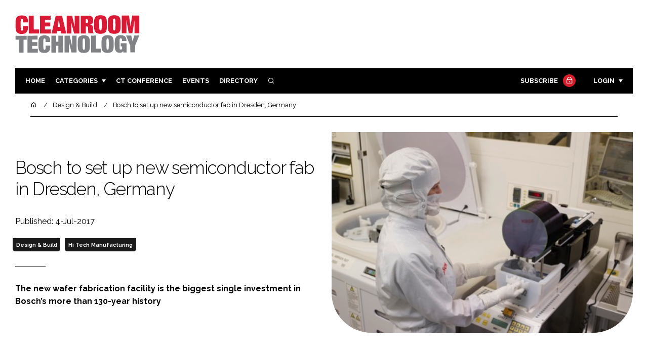

--- FILE ---
content_type: text/html; charset=UTF-8
request_url: https://www.cleanroomtechnology.com/news/article_page/Bosch_to_set_up_new_semiconductor_fab_in_Dresden_Germany/131201
body_size: 12437
content:
<!DOCTYPE html>
<html lang="en">
<head>
            <script>(function (w, d, s, l, i) {
                w[l] = w[l] || [];
                w[l].push({
                    'gtm.start':
                        new Date().getTime(), event: 'gtm.js'
                });
                var f = d.getElementsByTagName(s)[0],
                    j = d.createElement(s), dl = l != 'dataLayer' ? '&l=' + l : '';
                j.async = true;
                j.src =
                    'https://www.googletagmanager.com/gtm.js?id=' + i + dl;
                f.parentNode.insertBefore(j, f);
            })(window, document, 'script', 'dataLayer', 'GTM-NRJW8R6');</script>
        <meta charset="UTF-8">
    <title>Bosch to set up new semiconductor fab in Dresden, Germany </title>
    <meta name="viewport" content="width=device-width, initial-scale=1.0">
    <meta name="theme-color" content="#FFF">
    <meta name="author" content="">
    <meta name="google-site-verification" content="bD4tV4Sl-EwlSwu4w1alwBUpBtTV_kAj0pkGjAarY-w">
    <meta name="yandex-verification" content="52377bb9620367bb">
    <meta itemprop="url" content="https://www.cleanroomtechnology.com/">
    <meta name="keywords" content="">
    <meta name="description" content="The new wafer fabrication facility is the biggest single investment in Bosch’s more than 130-year history ">
            <link rel="icon" type="image/ico" href="/favicon.ico">
            <link rel="canonical" href="https://cleanroomtechnology.com/bosch-to-set-up-new-semiconductor-fab-in-dresden-germany--131201" />
    <meta property="og:url" content="https://www.cleanroomtechnology.com/news/article_page/Bosch_to_set_up_new_semiconductor_fab_in_Dresden_Germany/131201">
    <meta property="og:title" content="Bosch to set up new semiconductor fab in Dresden, Germany ">
    <meta property="og:description" content="The new wafer fabrication facility is the biggest single investment in Bosch’s more than 130-year history ">
            <meta property="og:image"
              content="/article-image-alias/bosch-to-set-up-new-semiconductor.jpg">
        <meta property="og:image:alt" content="Bosch to set up new semiconductor fab in Dresden, Germany ">
    <meta name="twitter:card" content="summary_large_image">
    <meta name="twitter:site" content="CRTmagazine">
    <meta name="twitter:creator" content="@hpcimedia">
    <meta name="twitter:title" content="Bosch to set up new semiconductor fab in Dresden, Germany ">
    <meta name="twitter:description" content="The new wafer fabrication facility is the biggest single investment in Bosch’s more than 130-year history ">
            <meta name="twitter:image"
              content="/article-image-alias/bosch-to-set-up-new-semiconductor.jpg">
        <link href="https://cdn.jsdelivr.net/npm/remixicon@3.2.0/fonts/remixicon.css" rel="stylesheet">
    <link rel="preconnect" href="https://fonts.googleapis.com">
    <link rel="preconnect" href="https://fonts.gstatic.com" crossorigin>
    <link href="https://fonts.googleapis.com/css2?family=Raleway:ital,wght@0,300;0,400;0,700;1,400;1,900&display=swap" rel="stylesheet">
            <link rel="stylesheet" href="/build/app_cleanroomtechnology.com.e2855a06.css">
                <script src="/build/runtime.1b5762f4.js" defer></script><script src="/build/app_cleanroomtechnology.com.001f5b95.js" defer></script>
        <script>
        document.addEventListener('DOMContentLoaded', function () {
                                    
            const cachedAdResponses = [];
            const lazyAdViewObserver = new IntersectionObserver(handleAdView, { threshold: [0.5] });
            const lazyImageObserver = new IntersectionObserver(handleLazyImages, { threshold: 0.05 });
            const lazyCSSBGImageObserver = new IntersectionObserver(handleLazyBGImages, { threshold: 0.05 });

            // Initialize
            reloadAds();
            observeImagesAndBG();

            // Event listeners
            window.addEventListener('resize', reloadAds);
            document.querySelector('.nav-toggler').addEventListener('click', toggleNav);
            document.querySelector('.search-dropdown .close-btn').addEventListener('click', closeSearchDropdown);
            document.querySelectorAll('.has-sub a').forEach(element => {
                element.addEventListener('click', () => toggleSubMenu(element));
            });

            // Functions
            function reloadAds() {
                document.querySelectorAll('.a1ds > a').forEach(generateAdViewEvent);
            }

            function handleAdView(entries) {
                entries.forEach(entry => {
                    if (entry.isIntersecting && entry.intersectionRatio > 0.5) {
                        lazyAdViewObserver.unobserve(entry.target);
                        confirmAdViewEvent(entry.target);
                    }
                });
            }

            function handleLazyImages(entries) {
                entries.forEach(entry => {
                    if (entry.isIntersecting) {
                        entry.target.childNodes.forEach(replacePictureSourceAndImgSets);
                        lazyImageObserver.unobserve(entry.target);
                    }
                });
            }

            function handleLazyBGImages(entries) {
                entries.forEach(entry => {
                    if (entry.isIntersecting) {
                        const realImageUrl = entry.target.getAttribute('data-bg');
                        entry.target.style.backgroundImage = `url(${realImageUrl})`;
                        lazyCSSBGImageObserver.unobserve(entry.target);
                    }
                });
            }

            function toggleNav() {
                const mainNavWrapper = document.querySelector('.main-nav-wrapper');
                mainNavWrapper.classList.toggle('open');
                this.classList.toggle('toggle-active');
            }

            function closeSearchDropdown() {
                document.querySelector('.search-dropdown').classList.remove('open');
            }

            function toggleSubMenu(element) {
                const parent = element.parentElement;
                const isOpen = parent.classList.toggle('open');
                if (isOpen) {
                    document.querySelectorAll('.has-sub').forEach(subElement => {
                        if (subElement !== parent) subElement.classList.remove('open');
                    });
                }
            }

            function generateAdViewEvent(element) {
                if (element.hasAttribute('data-is-loaded') || !element.dataset.url || !element.hasAttribute('data-is-mobile')) {
                    return;
                }
                const uniqueId = element.getAttribute('data-unique-id');
                if (uniqueId && cachedAdResponses[uniqueId]) {
                    return;
                }
                if (element.hasAttribute('data-is-mobile')) {
                    if ('1' === element.getAttribute('data-is-mobile') && !window.matchMedia("(max-width: 768px)").matches
                        || '0' === element.getAttribute('data-is-mobile') && window.matchMedia("(max-width: 768px)").matches) {
                        return;
                    }
                }
                const xhr = new XMLHttpRequest();
                xhr.onreadystatechange = function () {
                    if (this.readyState === 4 && this.status === 200) {
                        const data = JSON.parse(this.responseText);
                        element.href = data.redirect_url ??'';
                        element.dataset.confirmUrl = data.confirm_url;
                        element.dataset.closeUrl = data.close_url;
                        lazyAdViewObserver.observe(element);
                        element.setAttribute('data-is-loaded', 'true');
                        cachedAdResponses[uniqueId] = element;
                    }
                };
                xhr.open('POST', element.dataset.url, true); // ASynchronous request
                xhr.send();
            }

            function confirmAdViewEvent(element) {
                if (element.dataset.confirmUrl) {
                    const xhr = new XMLHttpRequest();
                    xhr.open('POST', element.dataset.confirmUrl, true);
                    xhr.send();
                }
            }

            function replacePictureSourceAndImgSets(element) {
                if (element.tagName === 'SOURCE') {
                    element.srcset = element.dataset.srcset;
                    delete element.dataset.srcset;
                } else if (element.tagName === 'IMG' && element.dataset.src) {
                    element.src = element.dataset.src;
                    delete element.dataset.src;
                }
            }

            function observeImagesAndBG() {
                document.querySelectorAll('picture').forEach(element => lazyImageObserver.observe(element));
                document.querySelectorAll('[data-bg]').forEach(img => lazyCSSBGImageObserver.observe(img));
            }
        });
    </script>

</head>
<body>
    <noscript>
        <iframe src="https://www.googletagmanager.com/ns.html?id=GTM-NRJW8R6"
                height="0" width="0" style="display:none;visibility:hidden"></iframe>
    </noscript>
<header class="header">
    <div class="width-container wide">
        <div class="padding">
            <div class="header-top flex-mob-up align-items-center-mob-up justify-content-space-between-mob-up">
                <a href="https://www.cleanroomtechnology.com/" class="logo">
                    <img alt="Cleanroom Technology" src="/images/logo.svg"/>
                </a>
                                            </div>
            <div class="header-bottom">
                <nav class="main-nav-wrapper flex-sm-up align-items-center-sm-up justify-content-space-between-sm-up">
                    <button class="nav-toggler hide-show-sm-down" type="button" data-toggle="collapse"
                            aria-expanded="false"
                            aria-label="Toggle navigation"><span class="navbar-toggler-icon"><span></span></span>
                    </button>
                    <ul class="main-nav">
                                                                        <li><a href="/">Home</a></li>
                                                    <li class="has-sub"><a href="#">Categories</a>
                                <div class="dropdown wide">
                                    <ul>
                                                                                    <li itemprop="itemListElement" itemscope
                                                itemtype="https://schema.org/ListItem">
                                                <a itemprop="item"
                                                   title="Pharmaceutical"
                                                   href="/tag/pharmaceutical"><span
                                                            itemprop="name">Pharmaceutical</span>
                                                    <meta itemprop="position" content="1">
                                                </a>
                                            </li>
                                                                                    <li itemprop="itemListElement" itemscope
                                                itemtype="https://schema.org/ListItem">
                                                <a itemprop="item"
                                                   title="Hi Tech Manufacturing"
                                                   href="/tag/hi-tech-manufacturing"><span
                                                            itemprop="name">Hi Tech Manufacturing</span>
                                                    <meta itemprop="position" content="1">
                                                </a>
                                            </li>
                                                                                    <li itemprop="itemListElement" itemscope
                                                itemtype="https://schema.org/ListItem">
                                                <a itemprop="item"
                                                   title="Food"
                                                   href="/tag/food"><span
                                                            itemprop="name">Food</span>
                                                    <meta itemprop="position" content="1">
                                                </a>
                                            </li>
                                                                                    <li itemprop="itemListElement" itemscope
                                                itemtype="https://schema.org/ListItem">
                                                <a itemprop="item"
                                                   title="Finance"
                                                   href="/tag/finance"><span
                                                            itemprop="name">Finance</span>
                                                    <meta itemprop="position" content="1">
                                                </a>
                                            </li>
                                                                                                                            <li itemprop="itemListElement" itemscope itemtype="https://schema.org/ListItem">
                                                <a itemprop="item" title="Company News"
                                                   href="/people">
                                                    <span itemprop="name">Company News</span>
                                                    <meta itemprop="position" content="1">
                                                </a>
                                            </li>
                                                                            </ul>
                                    <ul>
                                                                                    <li itemprop="itemListElement" itemscope
                                                itemtype="https://schema.org/ListItem">
                                                <a itemprop="item"
                                                   title="Design &amp; Build"
                                                   href="/tag/design-and-build"><span
                                                            itemprop="name">Design &amp; Build</span>
                                                    <meta itemprop="position" content="1">
                                                </a>
                                            </li>
                                                                                    <li itemprop="itemListElement" itemscope
                                                itemtype="https://schema.org/ListItem">
                                                <a itemprop="item"
                                                   title="Containment"
                                                   href="/tag/containment"><span
                                                            itemprop="name">Containment</span>
                                                    <meta itemprop="position" content="1">
                                                </a>
                                            </li>
                                                                                    <li itemprop="itemListElement" itemscope
                                                itemtype="https://schema.org/ListItem">
                                                <a itemprop="item"
                                                   title="Cleaning"
                                                   href="/tag/cleaning"><span
                                                            itemprop="name">Cleaning</span>
                                                    <meta itemprop="position" content="1">
                                                </a>
                                            </li>
                                                                                    <li itemprop="itemListElement" itemscope
                                                itemtype="https://schema.org/ListItem">
                                                <a itemprop="item"
                                                   title="Sustainability"
                                                   href="/tag/sustainability"><span
                                                            itemprop="name">Sustainability</span>
                                                    <meta itemprop="position" content="1">
                                                </a>
                                            </li>
                                                                                    <li itemprop="itemListElement" itemscope
                                                itemtype="https://schema.org/ListItem">
                                                <a itemprop="item"
                                                   title="HVAC"
                                                   href="/tag/hvac"><span
                                                            itemprop="name">HVAC</span>
                                                    <meta itemprop="position" content="1">
                                                </a>
                                            </li>
                                                                                    <li itemprop="itemListElement" itemscope
                                                itemtype="https://schema.org/ListItem">
                                                <a itemprop="item"
                                                   title="Personal Protection"
                                                   href="/tag/personal-protection"><span
                                                            itemprop="name">Personal Protection</span>
                                                    <meta itemprop="position" content="1">
                                                </a>
                                            </li>
                                                                                    <li itemprop="itemListElement" itemscope
                                                itemtype="https://schema.org/ListItem">
                                                <a itemprop="item"
                                                   title="Regulatory"
                                                   href="/tag/regulatory"><span
                                                            itemprop="name">Regulatory</span>
                                                    <meta itemprop="position" content="1">
                                                </a>
                                            </li>
                                                                            </ul>
                                </div>
                            </li>
                                                                            <li>
                                <a title="Cleanroom Technology" href="/tag/cleanroom-conference-uk-singapore">CT CONFERENCE</a>
                            </li>
                                                                        <li><a href="/events">Events</a></li>
                        <li><a title="Directory" href="/directory">Directory</a></li>

                        <li class="has-sub search-dropdown"><a href="#"><i class="ri-search-line" aria-hidden="true"
                                                                           focusable="false"></i><span
                                        class="visually-hidden">Search</span></a>
                            <div class="dropdown">
                                <ul>
                                    <li itemscope itemtype="https://schema.org/WebSite">
                                        <meta itemprop="url" content="https://cleanroomtechnology.com/"/>
                                        <form class="colourway02 transparent-background" method="get" action="/search"
                                              itemprop="potentialAction" itemscope
                                              itemtype="https://schema.org/SearchAction">
                                            <div class="input-group">
                                                <input type="search" id="q" name="q" data-autocomplete-url="/ajax"
                                                       data-autocomplete-field="title" itemprop="query-input"
                                                       placeholder="Enter search term"
                                                       class="js-autocomplete form-control ui-autocomplete-input"
                                                       aria-describedby="search-addon" autocomplete="off">
                                                <meta itemprop="target"
                                                      content="https://cleanroomtechnology.com/search?q={q}">
                                                <button class="icon-btn" type="submit" id="search-addon">
                                                    <i aria-hidden="true" focusable="false"
                                                       class="ri-search-line ri-xl"></i>
                                                </button>
                                            </div>
                                            <span class="close-btn"><i aria-hidden="true" focusable="false" class="ri-close-line ri-xl"></i>Close search</span>
                                        </form>
                                    </li>
                                </ul>
                            </div>
                    </ul>
                                                                        <ul class="subscriber-nav logged-out">
                                <li class="subscribe-link"><a
                                            href="https://hpcimedia.com/service/signup-campaign/CTSub">Subscribe
                                        <div class="locked-story">
                                            <div class="locked-story-inner"><i aria-hidden="true" focusable="false"
                                                                               class="ri-lock-line"></i></div>
                                        </div>
                                    </a></li>
                                <li class="has-sub subscriber-dropdown"><a href="#">Login</a>
                                        <div class="dropdown">
        <ul>
            <li>
                <form name="custom_user_authentication_form" method="post" action="/authentication" class="colourway02 transparent-background">
                
                <div class="icon-input-wrapper">
                    <i class="ri-mail-line ri-xl" aria-hidden="true" focusable="false"><span class="visually-hidden">Password</span></i>
                    <input type="email" id="custom_user_authentication_form_email" name="custom_user_authentication_form[email]" required="required" placeholder="Email" class="form-control" />
                </div>
                <div class="icon-input-wrapper">
                    <i class="ri-key-line ri-xl" aria-hidden="true" focusable="false"><span class="visually-hidden">Password</span></i>
                    <input type="password" id="custom_user_authentication_form_password" name="custom_user_authentication_form[password]" required="required" placeholder="Password" class="form-control" />
                </div>
                <div class="checkbox-wrapper">
                    <div class="mb-3"><div class="form-check"><input type="checkbox" id="custom_user_authentication_form__remember_me" name="custom_user_authentication_form[_remember_me]" class="form-check-input form-check-input" value="1" />
        <label class="form-check-label form-check-label" for="custom_user_authentication_form__remember_me">Remember me</label></div></div>
                </div>
                <input type="submit" class="btn btn-sm btn-dark m-2 hovered-shadow" value="Sign In">
                <a class="forgot-password-link-wrapper" href="mailto:subscriptions@hpcimedia.com?subject=Forgot password&body=Hello, I forgot my password">Forgot
                    password?</a>
                <span class="close-btn"> <i aria-hidden="true" focusable="false" class="ri-close-line ri-xl"></i>Close login form</span>
                
                </form>
            </li>
        </ul>
    </div>



                                </li>
                            </ul>

                            <script>
                                document.addEventListener("DOMContentLoaded", function () {
                                    document.querySelector('.subscriber-dropdown .close-btn').addEventListener('click', function () {
                                        document.querySelector('.subscriber-dropdown').classList.remove('open');
                                    });
                                });
                            </script>
                                                            </nav>
            </div>
                    </div>
    </div>
</header>
    <nav class="breadcrumb">
        <div class="width-container wide">
            <ul id="wo-breadcrumbs" class="breadcrumb" itemscope itemtype="http://schema.org/BreadcrumbList">
                <li itemprop="itemListElement" itemscope itemtype="http://schema.org/ListItem">
                    <a href="/" itemprop="item">
                        <i class="ri-home-5-line" aria-hidden="true" focusable="false"></i>
                        <span class="visually-hidden">Home</span>
                    </a>
                    <meta itemprop="name" content="Home"/>
                    <meta itemprop="position" content="1"/>
                </li>

                                    <li                            itemprop="itemListElement" itemscope itemtype="http://schema.org/ListItem">
                                                <a href="/tag/design-and-build" itemprop="item">
                    <span itemprop="name">
                        Design &amp; Build                    </span>
                        </a>
                        <meta itemprop="position" content="2"/>
                    </li>
                                    <li                            itemprop="itemListElement" itemscope itemtype="http://schema.org/ListItem">
                                                <a href="/bosch-to-set-up-new-semiconductor-fab-in-dresden-germany--131201" itemprop="item">
                    <span itemprop="name">
                        Bosch to set up new semiconductor fab in Dresden, Germany                     </span>
                        </a>
                        <meta itemprop="position" content="3"/>
                    </li>
                            </ul>
        </div>
    </nav>


<div class="main">
                            <header class="article-header">
                        <div class="width-container wide">
                <div class="padding">
                    <div class="grid flex-mob-row">
                        <div class="column06 flex-sm-up align-items-center-sm-up mob-order02">
                            <div class="article-intro">
    <h1>Bosch to set up new semiconductor fab in Dresden, Germany 
            </h1>
    <byline>
                Published: 4-Jul-2017
    </byline>

    
            <byline class="tags-byline">
            <div class="tags-background">
                                  <a href="/tag/design-and-build">Design &amp; Build</a>
                                  <a href="/tag/hi-tech-manufacturing">Hi Tech Manufacturing</a>
                           </div>
        </byline>
    
    <p>The new wafer fabrication facility is the biggest single investment in Bosch’s more than 130-year history </p>
</div>                        </div>
                        <div class="column06 mob-order01">
                                                        <div class="featured-image">
                                <div
                                        class="featured-image-inner article-featured-image "
                                        data-bg="/article-image-alias/bosch-to-set-up-new-semiconductor.jpg">
                                </div>
                            </div>
                        </div>
                    </div>
                </div>
            </div>
        </header>
    
    <div class="width-container">
        <div class="padding">
            <div class="article-wrapper flex-md-up justify-content-space-between-md-up">
                <article class="article">
                    
                      
<p>Bosch is to build a wafer fab in Dresden, to satisfy the demand generated by the growing number of internet of things (IoT) and mobility applications.</p>
<p>The new facility will manufacture the chips from 12-inch wafers and construction of the hi-tech plant is to be completed by the end of 2019. Total investment in the location will come to roughly €1 billion.</p>
<p>“The new wafer fab is the biggest single investment in Bosch’s more than 130-year history,” said Dr. Volkmar Denner, chairman of the board of management of Robert Bosch.</p>
<p>Bosch has been making semiconductor chips in multiple variants, for more than 45 years, mostly as application-specific integrated circuits (ASICs), power semiconductors, and micro-electro-mechanical systems (MEMS).</p>
<p>“Semiconductors are the core components of all electronic systems. With connectivity and automation growing, they are being used in more and more areas of application. By extending our semiconductor manufacturing capacity, we are giving ourselves a sound basis for the future and strengthening our competitiveness,” Denner said.</p>
<p>According to a study by PricewaterhouseCoopers, the global semiconductor market is set to grow by more than 5% annually up to 2019, with the mobility and IoT market segments growing particularly strongly. </p>
<p>The process of manufacturing semiconductor chips always starts with a silicon disc, known as a wafer. The bigger their diameter, the more chips that can be made per manufacturing cycle. Compared with conventional 6- and 8-inch wafer fabs, 12-inch wafer technology offers economies of scale.</p> 
<p>Subject to the approval of the European Commission, the Ministry for Economic Affairs and Energy (BMWi) plans to support the construction and commissioning of the new wafer fab in Dresden.</p>
<p>“As an industrial location, the state of Saxony offers excellent conditions for enhancing our semiconductor expertise,” said Dr. Dirk Hoheisel, member of the board of management of Robert Bosch.</p> 
<p>Dresden’s microelectronics cluster, also known as “Silicon Saxony,” includes automotive suppliers and service providers, as well as universities offering technological expertise. In addition, the Digital Hub Initiative launched by the BMWi aims to make Dresden an IoT ecosystem.</p>


                    <section class="article-footer">
                        <div class="social-share-nav">
    <ul>
        <li>
            <a href="https://www.linkedin.com/shareArticle?mini=true&url=https://www.cleanroomtechnology.com/news/article_page/Bosch_to_set_up_new_semiconductor_fab_in_Dresden_Germany/131201&title=Bosch%20to%20set%20up%20new%20semiconductor%20fab%20in%20Dresden%2C%20Germany%20&summary=The%20new%20wafer%20fabrication%20facility%20is%20the%20biggest%20single%20investment%20in%20Bosch%E2%80%99s%20more%20than%20130-year%20history%20&source=https%3A%2F%2Fwww.cleanroomtechnology.com%2Fnews%2Farticle_page%2FBosch_to_set_up_new_semiconductor_fab_in_Dresden_Germany%2F131201"
               target="_blank"
               title="Share on LinkedIn">
                <i aria-hidden="true" class="circle-icon large ri-linkedin-fill"></i>
                <span class="visually-hidden">Share on LinkedIn</span>
            </a>
        </li>
        <li>
            <a href="https://www.facebook.com/sharer/sharer.php?u=https%3A%2F%2Fwww.cleanroomtechnology.com%2Fnews%2Farticle_page%2FBosch_to_set_up_new_semiconductor_fab_in_Dresden_Germany%2F131201"
               target="_blank"
               title="Share on Facebook">
                <i aria-hidden="true" class="circle-icon large ri-facebook-fill"></i>
                <span class="visually-hidden">Share on Facebook</span>
            </a>
        </li>
    </ul>
</div>
                                                                            <div class="block block-companies large">
                                                                <div class="block-inner">
                                    <div class="block-grid">
                                                                            </div>
                                                                        <a title="Directory" href="/directory"><span class="read-more arrow-link">See more</span></a>
                                </div>
                            </div>

                    </section>
                </article>
                <sidebar class="sidebar">
                                        
                                                                <div class="block tip-trigger">
                    <h3 class="has-icon block-header"><i class=" ri-heart-line" aria-hidden="true" focusable="false"></i>You may also like</h3>
                    <div class="block-inner">
                                                                            <a href="/tag/design-and-build"
                               class="category-label">Design &amp; Build</a>
                                                <a href="/bosch-reaches-milestone-on-the-way-to-opening-new-wafer-fab-176118">
                            <div class="featured-image">
                                <div class="featured-image-inner" data-bg="/article-image-alias/bosch-reaches-milestone-on-the-way.jpg"></div>
                            </div>
                            <h3>Bosch reaches milestone on the way to opening new wafer fab</h3>
                            <span class="read-more arrow-link">Read more</span>
                            <div class="tooltip">This is a key step toward the start of production operations in Dresden, Germany, which is scheduled for late 2021
                                </div>
                        </a>
                    </div>
                </div>
                                                                                                                                                                                                                                        
                        <div class="block block-top-five">
        <h3 class="has-icon block-header"><i class=" ri-arrow-right-up-line" aria-hidden="true" focusable="false"></i>Trending
            Articles</h3>
        <div class="block-inner">
            <ol>
                                    <li>
                                                <div class="tip-trigger">
                            <a href="/micron-buys-taiwan-fab-for-1-8bn-to-boost">
                                Micron buys Taiwan fab for $1.8bn to boost cleanroom DRAM capacity
                                <span class="tooltip">The US manufacturing company has signed a letter of intent to purchase a fab site from Powerchip Semiconductor, adding significant cleanroom-controlled space to accelerate wafer production
                                                                    </span>
                            </a>
                        </div>
                    </li>
                                    <li>
                                                <div class="tip-trigger">
                            <a href="/why-does-elon-musk-think-he-can-eat">
                                Why does Elon Musk think he can eat cheeseburgers in a semiconductor fab?
                                <span class="tooltip">Musk’s plan for a Tesla 2 nm fab has ignited debate on whether wafer encapsulation and micro-environments could reduce reliance on massive cleanrooms
                                                                    </span>
                            </a>
                        </div>
                    </li>
                                    <li>
                                                <div class="tip-trigger">
                            <a href="/eindec-expands-cleanroom-engineering-business-with-green-and">
                                Eindec expands cleanroom engineering business with green and AI-driven solutions
                                <span class="tooltip">Singapore-based Eindec Corporation has expanded its engineering solutions, integrating energy-efficient design and digital technologies
                                                                    </span>
                            </a>
                        </div>
                    </li>
                                    <li>
                                                    <div class="locked-story">
                                <div class="locked-story-inner">
                                    <i aria-hidden="true" focusable="false"
                                       class="ri-lock-line"></i>
                                    <div class="tooltip"><span>You need to be a subscriber to read this article.
                                            <br><a title="Subscribe" href="/stay-at-the-forefront-of-the-cleanroom-industry">Click here</a> to find out more.</span>
                                    </div>
                                </div>
                            </div>
                                                <div class="tip-trigger">
                            <a href="/what-is-iso-8-cleanroom-classification--180543">
                                What is ISO 8 cleanroom classification?
                                <span class="tooltip">Each cleanroom class is denoted by a maximum concentration of particles per cubic meter or cubic foot of air. ISO 8 is the second lowest cleanroom classification
                                                                    </span>
                            </a>
                        </div>
                    </li>
                            </ol>
        </div>
    </div>
                    
                        <div class="block block-event">
        <h3 class="has-icon block-header"><i class=" ri-calendar-close-line" aria-hidden="true" focusable="false"></i>Upcoming
            event</h3>
        <div class="block-inner">
            <a href="/the-future-of-cleanrooms-automation-digitisation-and-sustainability"
               class="block-inner event-block">
          <span>
            <i class="ri-calendar-event-line ri-2x"></i>
            <h3>The future of cleanrooms: automation, digitisation and sustainability</h3>
            <byline>19 February 2026 | Virtual</byline>
          </span>
            </a>
            <a href="/events"><span
                        class="read-more arrow-link">See all</span></a>
        </div>
    </div>
                </sidebar>
            </div>
        </div>
    </div>

    <script>
        document.addEventListener("DOMContentLoaded", function () {
        // Replace &nbsp; in blockquote elements
        document.querySelectorAll("blockquote").forEach(function(blockquote) {
                blockquote.innerHTML = blockquote.innerHTML.replace(/&nbsp;/g, '');
            });

        /* FitVids 1.1 - Vanilla JS version */
        (function () {
            function fitVids(selector, options = {}) {
                const settings = {
                    customSelector: options.customSelector || null,
                    ignore: options.ignore || null,
                };

                if (!document.getElementById("fit-vids-style")) {
                    const css = `
                        .fluid-width-video-wrapper {
                            width: 100%;
                            position: relative;
                            padding: 0;
                        }
                        .fluid-width-video-wrapper iframe,
                        .fluid-width-video-wrapper object,
                        .fluid-width-video-wrapper embed {
                            position: absolute;
                            top: 0;
                            left: 0;
                            width: 100%;
                            height: 100%;
                }
                    `;
                    const style = document.createElement("style");
                    style.id = "fit-vids-style";
                    style.innerHTML = css;
                    document.head.appendChild(style);
                }

                const selectors = [
                    'iframe[src*="player.vimeo.com"]',
                    'iframe[src*="youtube.com"]',
                    'iframe[src*="youtube-nocookie.com"]',
                    'iframe[src*="kickstarter.com"][src*="video.html"]',
                    'object',
                    'embed',
                ];

                if (settings.customSelector) {
                    selectors.push(settings.customSelector);
                }

                const ignoreList = settings.ignore ? `.fitvidsignore, ${settings.ignore}` : ".fitvidsignore";

                document.querySelectorAll(selector).forEach(function(element) {
                    const videos = element.querySelectorAll(selectors.join(","));
                    videos.forEach(function(video) {
                        if (video.closest(ignoreList)) return;
                        if (video.tagName.toLowerCase() === "embed" && video.closest("object")) return;
                        if (video.closest(".fluid-width-video-wrapper")) return;

                        let height = video.tagName.toLowerCase() === "object" || !isNaN(parseInt(video.height)) ? parseInt(video.height) : video.clientHeight;
                        let width = !isNaN(parseInt(video.width)) ? parseInt(video.width) : video.clientWidth;
                        let aspectRatio = height / width;

                        const wrapper = document.createElement("div");
                        wrapper.className = "fluid-width-video-wrapper";
                        wrapper.style.paddingTop = (aspectRatio * 100) + "%";
                    video.parentNode.insertBefore(wrapper, video);
                    wrapper.appendChild(video);
                        video.removeAttribute("height");
                        video.removeAttribute("width");
                    });
                });
            }

            // Initialize FitVids on ".main" selector
            fitVids(".main");

            // Script for ad insertion based on article length and children count
            const regex = /(<([^>]+)>|\r\n|\n|\r)/ig;
            const primaryAd = document.querySelector('.mobile-ad-01')?.innerHTML || '';
            const secondaryAd = document.querySelector('.mobile-ad-02')?.innerHTML || '';
            const tertiaryAd = document.querySelector('.mobile-ad-03')?.innerHTML || '';

            const articleHeaderHeight = document.querySelector('.header')?.offsetHeight || 0;
            const articleContentHeight = document.querySelector('.article-header')?.offsetHeight + document.querySelector('.article')?.offsetHeight || 0;
            const article = document.querySelector('.article')?.textContent || '';
            const articleChildrenCount = document.querySelector('.article')?.children.length || 0;
            const articleCharCount = article.replace(regex, "").length;

            let childCount = 1;
            if (articleCharCount > 2000 && articleChildrenCount >= 10) {
                Array.from(document.querySelector('.article').children).forEach(function(para) {
                    const position = para.getBoundingClientRect().top;
                    if (childCount === 3) para.insertAdjacentHTML("afterend", primaryAd);
                    if (childCount === 7) para.insertAdjacentHTML("afterend", secondaryAd);
                    if (childCount === articleChildrenCount) para.insertAdjacentHTML("beforebegin", tertiaryAd);
                        childCount++;
                    });
                }
        })();
    });
    </script>
            <section class="you-may-also-like">
    <h2 class="span-header"><span>You may also like</span></h2>
    <div class="width-container wide">
        <div class="padding">
            <div class="fixed-grid">
                                                        <div class="block half-mob">
                                                <div class="block-inner tip-trigger">
                                                            <a href="/tag/design-and-build"
                                   class="category-label">Design &amp; Build</a>
                                                        <a href="/bosch-reaches-milestone-on-the-way-to-opening-new-wafer-fab-176118">
                                <div class="featured-image">
                                                                            <div class="featured-image-inner"
                                             data-bg="/article-image-alias/bosch-reaches-milestone-on-the-way.jpg"></div>
                                                                    </div>
                                <h3>Bosch reaches milestone on the way to opening new wafer fab</h3>
                                <div class="tooltip above">This is a key step toward the start of production operations in Dresden, Germany, which is scheduled for late 2021
                                                                    </div>
                                <!--span class="read-more arrow-link">Read more</span-->
                            </a>
                        </div>
                    </div>
                                                        <div class="block half-mob">
                                                <div class="block-inner tip-trigger">
                                                            <a href="/tag/design-and-build"
                                   class="category-label">Design &amp; Build</a>
                                                        <a href="/bosch-and-klenzaids-plan-joint-venture-in-india-186955">
                                <div class="featured-image">
                                                                            <div class="featured-image-inner"
                                             data-bg="/article-image-alias/bosch-and-klenzaids-plan-joint-venture-2.jpg"></div>
                                                                    </div>
                                <h3>Bosch and Klenzaids plan joint venture in India</h3>
                                <div class="tooltip above">They aim to extend their global reach in liquid pharmaceuticals and packaging machines for cleanroom environments
                                                                    </div>
                                <!--span class="read-more arrow-link">Read more</span-->
                            </a>
                        </div>
                    </div>
                                                        <div class="block half-mob">
                                                <div class="block-inner tip-trigger">
                                                            <a href="/tag/hi-tech-manufacturing"
                                   class="category-label">Hi Tech Manufacturing</a>
                                                        <a href="/microtechnology-poses-major-challenges-for-cleanrooms-102209">
                                <div class="featured-image">
                                                                            <div class="featured-image-inner"
                                             style="background-image: url('/images/default-thumbnail.jpg')"></div>
                                                                    </div>
                                <h3>Microtechnology poses major challenges for cleanrooms</h3>
                                <div class="tooltip above">Interdisciplinary Cleanzone Congress explores the top cleanroom themes
                                                                    </div>
                                <!--span class="read-more arrow-link">Read more</span-->
                            </a>
                        </div>
                    </div>
                                                        <div class="block half-mob">
                                                <div class="block-inner tip-trigger">
                                                            <a href="/tag/design-and-build"
                                   class="category-label">Design &amp; Build</a>
                                                        <a href="/new-drugs-new-demands-52855">
                                <div class="featured-image">
                                                                            <div class="featured-image-inner"
                                             data-bg="/article-image-alias/new-drugs-new-demands.jpg"></div>
                                                                    </div>
                                <h3>New drugs, new demands</h3>
                                <div class="tooltip above">Dieter Bandtel, Bosch Packaging Technology, looks at how the needs of clinical trial and pilot drug production companies are changing and how their needs are being met with the latest advanced sterile filling and finishing technologies
                                                                    </div>
                                <!--span class="read-more arrow-link">Read more</span-->
                            </a>
                        </div>
                    </div>
                                                        <div class="block half-mob">
                                                <div class="block-inner tip-trigger">
                                                            <a href="/tag/design-and-build"
                                   class="category-label">Design &amp; Build</a>
                                                        <a href="/bosch-offers-offline-leak-testing-of-rabs-gloves-53081">
                                <div class="featured-image">
                                                                            <div class="featured-image-inner"
                                             data-bg="/article-image-alias/bosch-offers-offline-leak-testing-of.jpg"></div>
                                                                    </div>
                                <h3>Bosch offers offline leak testing of RABS gloves</h3>
                                <div class="tooltip above">Bosch Packaging Technology’s KHD 1000 tests gloves for leaks using a validatable method before installation in the sterile area. By eliminating the need to deploy testing equipment in the sterile area, offline testing simplifies the production process and significantly contributes to increased product quality and safety, particularly in the case of barrier systems such as RABS, the company says. 
                                                                    </div>
                                <!--span class="read-more arrow-link">Read more</span-->
                            </a>
                        </div>
                    </div>
                                                        <div class="block half-mob">
                                                <div class="block-inner tip-trigger">
                                                            <a href="/tag/hi-tech-manufacturing"
                                   class="category-label">Hi Tech Manufacturing</a>
                                                        <a href="/newage-industries-inc-announces-new-product-for-brand">
                                <div class="featured-image">
                                                                            <div class="featured-image-inner"
                                             data-bg="/article-image-alias/newage-industries-inc-announces-new-product.png"></div>
                                                                    </div>
                                <h3>NewAge Industries, Inc. announces new product for brand AdvantaPure – AdvantaSil APSPG Max Silicone Pump Tubing</h3>
                                <div class="tooltip above">NewAge Industries, Inc., parent company of the AdvantaPure line of tubing, hose and quality accessories for the high-purity market, announces the launch of its’ newest line of tubing, AdvantaSil APSPG-Max silicone pump tubing
                                                                    </div>
                                <!--span class="read-more arrow-link">Read more</span-->
                            </a>
                        </div>
                    </div>
                                                        <div class="block half-mob">
                                                    <div class="locked-story">
                                <div class="locked-story-inner">
                                    <i aria-hidden="true" focusable="false" class="ri-lock-line"></i>
                                    <div class="tooltip below"><span>You need to be a subscriber to read this article.
                                            <br><a title="Subscribe" href="/stay-at-the-forefront-of-the-cleanroom-industry">Click here</a> to find out more.</span>
                                    </div>
                                </div>
                            </div>
                                                <div class="block-inner tip-trigger">
                                                            <a href="/tag/design-and-build"
                                   class="category-label">Design &amp; Build</a>
                                                        <a href="/guardtech-launches-cleancube-to-simplify-container-cleanroom-procurement">
                                <div class="featured-image">
                                                                            <div class="featured-image-inner"
                                             data-bg="/article-image-alias/guardtech-launches-cleancube-to-simplify-container.jpg"></div>
                                                                    </div>
                                <h3>Guardtech launches Cleancube to simplify container cleanroom procurement</h3>
                                <div class="tooltip above">Suffolk-based cleanroom design expert Guardtech Group has launched the new “Cleancube Configurator”, a digital tool designed to make ordering portable container cleanrooms easier
                                                                    </div>
                                <!--span class="read-more arrow-link">Read more</span-->
                            </a>
                        </div>
                    </div>
                                                    <div class="block height01">
                                                                                                                                                    <a href="https://hpcimedia.com/service/signup-campaign/CTSub"
                               class="btn">Subscribe now</a>
                                            </div>
                            </div>
        </div>
    </div>
</section>    </div>
    <footer class="footer colourway02">
    <div class="footer-section">
        <div class="width-container wide">
            <div class="padding">
                                    <div class="grid">
                        <div class="column08 column-border">
                            <div class="block large">
                                <h2 class="headline">Become a <strong>Subscriber</strong></h2>
                                <p>Cleanroom Technology keeps decision-makers worldwide updated on contamination control
                                    via digital, live, and print platforms. Our articles span the cleanroom lifecycle,
                                    from design to maintenance, including monitoring and compliance. Editors deliver
                                    breaking news, product launches, and innovations, and also commission exclusives on
                                    technical trends from industry experts</p>
                                <a href="https://hpcimedia.com/service/signup-campaign/CTSub"
                                   class="btn submit-btn">Subscribe now</a>
                                                                    <small class="already-subscriber">Already a subscriber?
                                        <a href="/authentication?redirect=/news/article_page/Bosch_to_set_up_new_semiconductor_fab_in_Dresden_Germany/131201">
                                            Sign in here.
                                        </a>
                                    </small>
                                    <a title="Subscribe"
                                       href="/stay-at-the-forefront-of-the-cleanroom-industry"
                                       class="read-more arrow-link">Find out more</a>
                                                            </div>
                        </div>
                        <div class="column04 flex-sm-up align-items-center-sm-up">
                            <div class="block">
                                <h3 class="has-icon block-header"><i aria-hidden="true" focusable="false"
                                                                     class="ri-mail-line"></i>Get our newsletter</h3>
                                <div class="input-group">
                                    <input type="email" placeholder="Enter your email address" required>
                                    <button class="icon-btn" type="submit" id="search-addon"
                                            onclick="location.href='https://hpcimedia.com/service/signup-campaign/CTeNews?email=' + this.previousElementSibling.value">
                                        <i class="ri-arrow-right-line ri-xl"></i>
                                    </button>
                                </div>
                                <h3 class="has-icon block-header"><i aria-hidden="true" focusable="false"
                                                                     class="ri-share-line"></i>Follow us</h3>
                                <div class="social-nav large">
                                    <ul>
                                                                                                                            <li>
                                                <a href="https://www.linkedin.com/showcase/cleanroom-technology/"
                                                   target="blank"
                                                   title="Follow Cleanroom Technology on LinkedIn"><i
                                                            aria-hidden="true" focusable="false"
                                                            class="ri-linkedin-fill ri-2x"></i><span
                                                            class="visually-hidden">LinkedIn</span></a></li>
                                                                                                                    </ul>
                                </div>
                            </div>
                        </div>
                    </div>
                            </div>
        </div>
    </div>
    <div class="footer-section">
        <div class="width-container wide">
            <div class="padding">
                <div class="grid">
                    <div class="column04">
                        <div class="logo"><img src="/images/logo.svg"/></div>
                    </div>
                    <div class="column08">
                        <div class="footer-links-wrapper grid">
                            <div class="column04">
                                <ul class="footer-links">
                                    <li>
                                        <a href="https://hpcimedia.com/cleanroom-technology/">About Cleanroom Technology</a>
                                    </li>
                                    <li><a href="https://hpcimedia.com/">About HPCi Media</a></li>
                                    <li>
                                        <a href="https://hpcimedia.com/service/signup-campaign/CTeNews">Newsletter
                                            sign up</a></li>
                                    <li><a href="https://hpcimedia.com/">Contact Us</a></li>
                                </ul>
                            </div>
                            <div class="column04">
                                <ul class="footer-links">

                                    <li><a href="https://hpcimedia.com/cleanroom-conference-uk/">Cleanroom Technology Event UK</a></li>
                                    <li><a href="https://hpcimedia.com/cleanroom-conference-singapore/">Cleanroom Technology Event Singapore</a></li>
                                    <li><a href="https://hpcimedia.com/service/signup-campaign/CTMediapack">Advertise</a></li>
                                    <li><a href="https://hpcimedia.com/tsandcs/">Terms and Conditions</a></li>
                                    <li><a href="https://hpcimedia.com/privacy-policy/">Privacy</a></li>
                                </ul>
                            </div>
                            <div class="column04">
                                <small>© HPCi Media Limited | Registered in England No. 06716035 | VAT GB 939828072 | a Claverley Group company</small>
                                <small>Registered office address:
                                    <br>One Anchorage Avenue,
                                    <br> Shrewsbury Business Park,
                                    <br>Shrewsbury,
                                    <br>SY2 6FG, UK.</small>
                            </div>
                        </div>
                    </div>
                </div>
            </div>
        </div>
    </div>
</footer></body>
</html>
